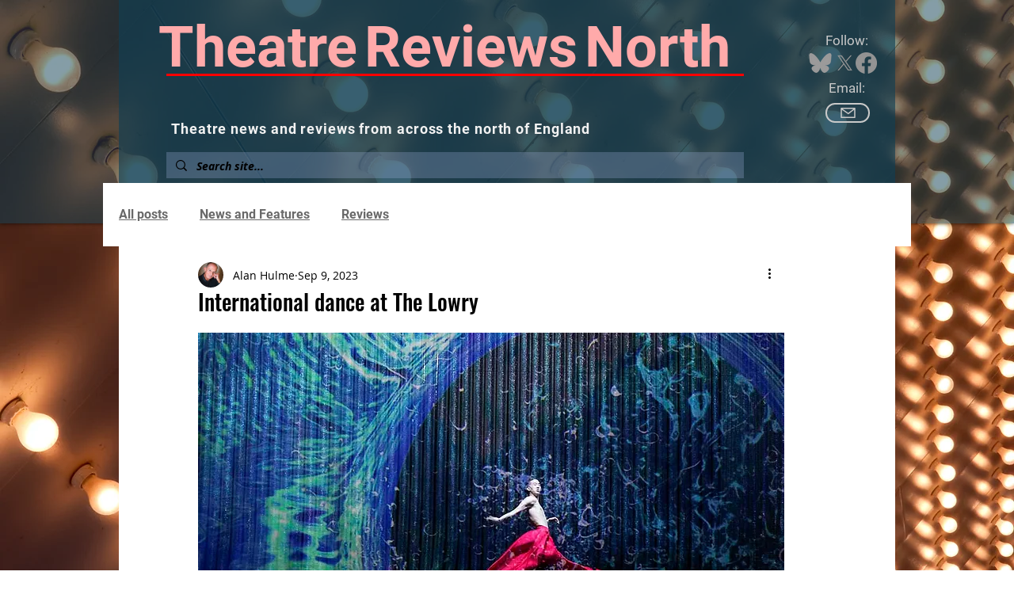

--- FILE ---
content_type: text/css; charset=utf-8
request_url: https://www.theatrereviewsnorth.com/_serverless/pro-gallery-css-v4-server/layoutCss?ver=2&id=3h2nn-not-scoped&items=3760_700_400%7C3619_700_400%7C3613_660_400&container=843_350_1663.75_720&options=gallerySizeType:px%7CenableInfiniteScroll:true%7CtitlePlacement:SHOW_ON_HOVER%7CgridStyle:1%7CimageMargin:5%7CgalleryLayout:2%7CisVertical:true%7CnumberOfImagesPerRow:1%7CgallerySizePx:300%7CcubeRatio:1.7777777777777777%7CcubeType:fill%7CgalleryThumbnailsAlignment:none
body_size: -177
content:
#pro-gallery-3h2nn-not-scoped [data-hook="item-container"][data-idx="0"].gallery-item-container{opacity: 1 !important;display: block !important;transition: opacity .2s ease !important;top: 0px !important;left: 0px !important;right: auto !important;height: 197px !important;width: 350px !important;} #pro-gallery-3h2nn-not-scoped [data-hook="item-container"][data-idx="0"] .gallery-item-common-info-outer{height: 100% !important;} #pro-gallery-3h2nn-not-scoped [data-hook="item-container"][data-idx="0"] .gallery-item-common-info{height: 100% !important;width: 100% !important;} #pro-gallery-3h2nn-not-scoped [data-hook="item-container"][data-idx="0"] .gallery-item-wrapper{width: 350px !important;height: 197px !important;margin: 0 !important;} #pro-gallery-3h2nn-not-scoped [data-hook="item-container"][data-idx="0"] .gallery-item-content{width: 350px !important;height: 197px !important;margin: 0px 0px !important;opacity: 1 !important;} #pro-gallery-3h2nn-not-scoped [data-hook="item-container"][data-idx="0"] .gallery-item-hover{width: 350px !important;height: 197px !important;opacity: 1 !important;} #pro-gallery-3h2nn-not-scoped [data-hook="item-container"][data-idx="0"] .item-hover-flex-container{width: 350px !important;height: 197px !important;margin: 0px 0px !important;opacity: 1 !important;} #pro-gallery-3h2nn-not-scoped [data-hook="item-container"][data-idx="0"] .gallery-item-wrapper img{width: 100% !important;height: 100% !important;opacity: 1 !important;} #pro-gallery-3h2nn-not-scoped [data-hook="item-container"][data-idx="1"].gallery-item-container{opacity: 1 !important;display: block !important;transition: opacity .2s ease !important;top: 202px !important;left: 0px !important;right: auto !important;height: 197px !important;width: 350px !important;} #pro-gallery-3h2nn-not-scoped [data-hook="item-container"][data-idx="1"] .gallery-item-common-info-outer{height: 100% !important;} #pro-gallery-3h2nn-not-scoped [data-hook="item-container"][data-idx="1"] .gallery-item-common-info{height: 100% !important;width: 100% !important;} #pro-gallery-3h2nn-not-scoped [data-hook="item-container"][data-idx="1"] .gallery-item-wrapper{width: 350px !important;height: 197px !important;margin: 0 !important;} #pro-gallery-3h2nn-not-scoped [data-hook="item-container"][data-idx="1"] .gallery-item-content{width: 350px !important;height: 197px !important;margin: 0px 0px !important;opacity: 1 !important;} #pro-gallery-3h2nn-not-scoped [data-hook="item-container"][data-idx="1"] .gallery-item-hover{width: 350px !important;height: 197px !important;opacity: 1 !important;} #pro-gallery-3h2nn-not-scoped [data-hook="item-container"][data-idx="1"] .item-hover-flex-container{width: 350px !important;height: 197px !important;margin: 0px 0px !important;opacity: 1 !important;} #pro-gallery-3h2nn-not-scoped [data-hook="item-container"][data-idx="1"] .gallery-item-wrapper img{width: 100% !important;height: 100% !important;opacity: 1 !important;} #pro-gallery-3h2nn-not-scoped [data-hook="item-container"][data-idx="2"].gallery-item-container{opacity: 1 !important;display: block !important;transition: opacity .2s ease !important;top: 404px !important;left: 0px !important;right: auto !important;height: 197px !important;width: 350px !important;} #pro-gallery-3h2nn-not-scoped [data-hook="item-container"][data-idx="2"] .gallery-item-common-info-outer{height: 100% !important;} #pro-gallery-3h2nn-not-scoped [data-hook="item-container"][data-idx="2"] .gallery-item-common-info{height: 100% !important;width: 100% !important;} #pro-gallery-3h2nn-not-scoped [data-hook="item-container"][data-idx="2"] .gallery-item-wrapper{width: 350px !important;height: 197px !important;margin: 0 !important;} #pro-gallery-3h2nn-not-scoped [data-hook="item-container"][data-idx="2"] .gallery-item-content{width: 350px !important;height: 197px !important;margin: 0px 0px !important;opacity: 1 !important;} #pro-gallery-3h2nn-not-scoped [data-hook="item-container"][data-idx="2"] .gallery-item-hover{width: 350px !important;height: 197px !important;opacity: 1 !important;} #pro-gallery-3h2nn-not-scoped [data-hook="item-container"][data-idx="2"] .item-hover-flex-container{width: 350px !important;height: 197px !important;margin: 0px 0px !important;opacity: 1 !important;} #pro-gallery-3h2nn-not-scoped [data-hook="item-container"][data-idx="2"] .gallery-item-wrapper img{width: 100% !important;height: 100% !important;opacity: 1 !important;} #pro-gallery-3h2nn-not-scoped .pro-gallery-prerender{height:600.625px !important;}#pro-gallery-3h2nn-not-scoped {height:600.625px !important; width:350px !important;}#pro-gallery-3h2nn-not-scoped .pro-gallery-margin-container {height:600.625px !important;}#pro-gallery-3h2nn-not-scoped .pro-gallery {height:600.625px !important; width:350px !important;}#pro-gallery-3h2nn-not-scoped .pro-gallery-parent-container {height:600.625px !important; width:355px !important;}